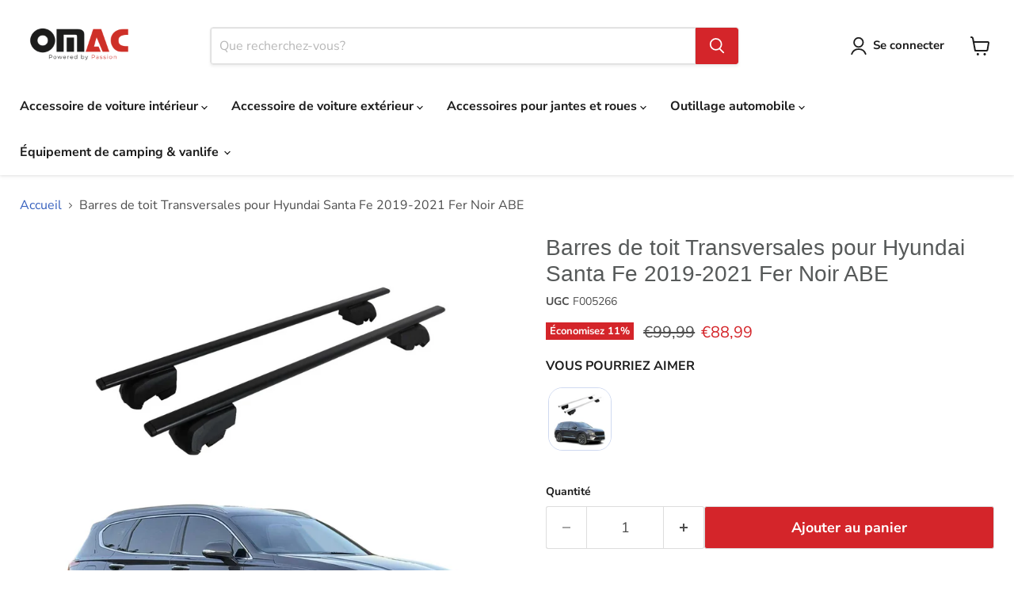

--- FILE ---
content_type: text/javascript; charset=utf-8
request_url: https://omacshop.fr/products/beta-barres-de-toit-transversales-pour-hyundai-santa-fe-2019-2021-noir.js
body_size: 2463
content:
{"id":7441355964611,"title":"Barres de toit Transversales pour Hyundai Santa Fe 2019-2021 Fer Noir ABE","handle":"beta-barres-de-toit-transversales-pour-hyundai-santa-fe-2019-2021-noir","description":"\u003cdiv class=\"ns2024_description\"\u003e\n\u003cp\u003eOMAC Barres de toit Transversales en Métal\r\n\r\nLes barres de toit transversales sur mesure d'OMAC sont le choix idéal pour votre véhicule. Optez pour la qualité et la performance.\r\n\r\nLe produit est robuste et hautement fonctionnel, offrant une protection optimale aux affaires transportées sur le toit de votre véhicule et vous permet de rouler en toute sécurité.\u003c\/p\u003e\n\u003cul\u003e\n\u003cli\u003eBarres de toit transversales de qualité supérieure spécifiques au modèle de véhicule\u003c\/li\u003e\n\u003cli\u003eConception aérodynamique, innovante ,sûre, et une installation facile, offrent praticité et sécurité\u003c\/li\u003e\n\u003cli\u003ePolyvalent et durable, convient aux porte-vélos, aux porte-skis\/planches, aux coffres de toit…\u003c\/li\u003e\n\u003cli\u003eCe produit convient uniquement aux véhicules équipés de rails de toit encastrées\u003c\/li\u003e\n\u003c\/ul\u003e\n\u003cp\u003e\u003c\/p\u003e\n\u003cp\u003eNote : Compatibles Uniquement avec les rails de toit encastrés.\u003cbr\u003eLes barres de toit transversales sont Conçu pour transporté divers équipements tels que des porte-vélos, des coffres de toit ou des porte-kayaks.\u003c\/p\u003e\n\u003cp\u003eLeur conception robuste les rend résistantes aux intempéries, aux rayures, à la corrosion et à la rouille, garantissant ainsi leur durabilité.\u003c\/p\u003e\n\u003cp\u003eFabriquées en Métal de haute qualité, ces barres de toit offrent une combinaison parfaite de légèreté et de résistance contre les conditions extérieures les plus exigeantes tout en offrant une résistance maximale.\u003cbr\u003eDe plus, elles ajoutent une couche supplémentaire de sécurité pour vos chargements précieux grâce à leur structure solide et sûre.\u003c\/p\u003e\n\u003cp\u003eLeur design aérodynamique contribue à réduire le bruit lors de la conduite et à optimiser la consommation de carburant.\u003c\/p\u003e\n\u003cp\u003eL'installation est rapide et pratique, et les barres de toit sont livrées avec les pièces de montage nécessaires ainsi que les instructions d'assemblage, sécurisez vos affaires puis commencez votre voyage.\u003c\/p\u003e\n\u003cp\u003eNote : Le fabricant ne peut être tenu responsable des dommages corporels ou matériels résultant d'un montage incorrect ou d'une utilisation inappropriée du produit. La modification du produit est strictement interdite. Vérifiez toujours que les barres de toit ou tout autre accessoire n'obstruent pas les toits ouvrants, les toits panoramiques ou en verre. De plus, assurez-vous de la compatibilité avec d'autres accessoires montés sur le toit pour une expérience sans accroc. La sécurité et l'utilisation correcte sont d'une importance capitale.\u003c\/p\u003e\n\u003cdiv class=\"container\"\u003e\u003cdiv class=\"download-links\"\u003e\n\u003ch2\u003eDocument d’installation\u003c\/h2\u003e\n\u003cul\u003e\n\u003cli\u003e\u003ca href=\"https:\/\/6241176.app.netsuite.com\/core\/media\/media.nl?id=22024621\u0026amp;c=6241176\u0026amp;h=Ib84wfayYOZA1MQJlNI-dnicVyU0IK1HRl8LnTg6UvmSbQ5t\u0026amp;_xt=.pdf\"\u003eDocument d’installation\u003c\/a\u003e\u003c\/li\u003e\n\u003cli\u003e\u003ca href=\"https:\/\/6241176.app.netsuite.com\/core\/media\/media.nl?id=26271216\u0026amp;c=6241176\u0026amp;h=g7smmM2lRA3OLS-4ccQkstqsZMhipIt18PVLJepcpkJWz_3G\u0026amp;_xt=.pdf\"\u003eTiefland PDF\u003c\/a\u003e\u003c\/li\u003e\n\u003c\/ul\u003e\n\u003c\/div\u003e\u003c\/div\u003e\n\u003c\/div\u003e","published_at":"2023-10-10T08:29:34+02:00","created_at":"2022-10-06T22:37:49+02:00","vendor":"OMTEC","type":"EXTERIOR : Racks \u0026 Carriers : Roof Racks : Roof Racks - Flush-mounted Roof Rails","tags":[],"price":8899,"price_min":8899,"price_max":8899,"available":true,"price_varies":false,"compare_at_price":9999,"compare_at_price_min":9999,"compare_at_price_max":9999,"compare_at_price_varies":false,"variants":[{"id":42158593245379,"title":"Default Title","option1":"Default Title","option2":null,"option3":null,"sku":"F005266","requires_shipping":true,"taxable":true,"featured_image":null,"available":true,"name":"Barres de toit Transversales pour Hyundai Santa Fe 2019-2021 Fer Noir ABE","public_title":null,"options":["Default Title"],"price":8899,"weight":6000,"compare_at_price":9999,"inventory_management":"shopify","barcode":"8683828141845","quantity_rule":{"min":1,"max":null,"increment":1},"quantity_price_breaks":[],"requires_selling_plan":false,"selling_plan_allocations":[]}],"images":["\/\/cdn.shopify.com\/s\/files\/1\/0527\/6801\/4531\/files\/media_6c62a9ed-f849-4020-8f7d-f9d92ef7b640.jpg?v=1757514668","\/\/cdn.shopify.com\/s\/files\/1\/0527\/6801\/4531\/files\/media_f343eefa-0a7f-411f-9665-109f503b426c.jpg?v=1757514668","\/\/cdn.shopify.com\/s\/files\/1\/0527\/6801\/4531\/files\/media_af57d12e-15f5-4c84-a871-4cca5565f967.jpg?v=1757514668","\/\/cdn.shopify.com\/s\/files\/1\/0527\/6801\/4531\/files\/media_c4cf750d-c984-47ab-830e-3f8cfdf43ea9.jpg?v=1757514668","\/\/cdn.shopify.com\/s\/files\/1\/0527\/6801\/4531\/files\/media_2bd08640-c3de-4a43-9eb1-43f72dca1761.jpg?v=1757514668","\/\/cdn.shopify.com\/s\/files\/1\/0527\/6801\/4531\/files\/media_5e6a9f2b-6413-461a-b00d-29ebbb4e0f55.jpg?v=1757514668","\/\/cdn.shopify.com\/s\/files\/1\/0527\/6801\/4531\/files\/media_6707464f-c7ed-49eb-ac7e-a5d5ef7ff451.jpg?v=1757514668","\/\/cdn.shopify.com\/s\/files\/1\/0527\/6801\/4531\/files\/media_40d4f432-fa4c-4679-8824-6124538b454c.jpg?v=1757514669","\/\/cdn.shopify.com\/s\/files\/1\/0527\/6801\/4531\/files\/media_bdef9bb1-c3a5-47c7-89db-b15923e7c8ac.jpg?v=1757514668","\/\/cdn.shopify.com\/s\/files\/1\/0527\/6801\/4531\/files\/media_3852e295-efcd-4055-b0c2-16bfcaa1a28d.jpg?v=1757514668"],"featured_image":"\/\/cdn.shopify.com\/s\/files\/1\/0527\/6801\/4531\/files\/media_6c62a9ed-f849-4020-8f7d-f9d92ef7b640.jpg?v=1757514668","options":[{"name":"Title","position":1,"values":["Default Title"]}],"url":"\/products\/beta-barres-de-toit-transversales-pour-hyundai-santa-fe-2019-2021-noir","media":[{"alt":null,"id":54428365160779,"position":1,"preview_image":{"aspect_ratio":1.0,"height":2048,"width":2048,"src":"https:\/\/cdn.shopify.com\/s\/files\/1\/0527\/6801\/4531\/files\/media_6c62a9ed-f849-4020-8f7d-f9d92ef7b640.jpg?v=1757514668"},"aspect_ratio":1.0,"height":2048,"media_type":"image","src":"https:\/\/cdn.shopify.com\/s\/files\/1\/0527\/6801\/4531\/files\/media_6c62a9ed-f849-4020-8f7d-f9d92ef7b640.jpg?v=1757514668","width":2048},{"alt":null,"id":54428365259083,"position":2,"preview_image":{"aspect_ratio":1.0,"height":1500,"width":1500,"src":"https:\/\/cdn.shopify.com\/s\/files\/1\/0527\/6801\/4531\/files\/media_f343eefa-0a7f-411f-9665-109f503b426c.jpg?v=1757514668"},"aspect_ratio":1.0,"height":1500,"media_type":"image","src":"https:\/\/cdn.shopify.com\/s\/files\/1\/0527\/6801\/4531\/files\/media_f343eefa-0a7f-411f-9665-109f503b426c.jpg?v=1757514668","width":1500},{"alt":null,"id":54428365324619,"position":3,"preview_image":{"aspect_ratio":1.0,"height":1500,"width":1500,"src":"https:\/\/cdn.shopify.com\/s\/files\/1\/0527\/6801\/4531\/files\/media_af57d12e-15f5-4c84-a871-4cca5565f967.jpg?v=1757514668"},"aspect_ratio":1.0,"height":1500,"media_type":"image","src":"https:\/\/cdn.shopify.com\/s\/files\/1\/0527\/6801\/4531\/files\/media_af57d12e-15f5-4c84-a871-4cca5565f967.jpg?v=1757514668","width":1500},{"alt":null,"id":54428365422923,"position":4,"preview_image":{"aspect_ratio":1.0,"height":1500,"width":1500,"src":"https:\/\/cdn.shopify.com\/s\/files\/1\/0527\/6801\/4531\/files\/media_c4cf750d-c984-47ab-830e-3f8cfdf43ea9.jpg?v=1757514668"},"aspect_ratio":1.0,"height":1500,"media_type":"image","src":"https:\/\/cdn.shopify.com\/s\/files\/1\/0527\/6801\/4531\/files\/media_c4cf750d-c984-47ab-830e-3f8cfdf43ea9.jpg?v=1757514668","width":1500},{"alt":null,"id":54428365521227,"position":5,"preview_image":{"aspect_ratio":1.0,"height":2048,"width":2048,"src":"https:\/\/cdn.shopify.com\/s\/files\/1\/0527\/6801\/4531\/files\/media_2bd08640-c3de-4a43-9eb1-43f72dca1761.jpg?v=1757514668"},"aspect_ratio":1.0,"height":2048,"media_type":"image","src":"https:\/\/cdn.shopify.com\/s\/files\/1\/0527\/6801\/4531\/files\/media_2bd08640-c3de-4a43-9eb1-43f72dca1761.jpg?v=1757514668","width":2048},{"alt":null,"id":54428365586763,"position":6,"preview_image":{"aspect_ratio":1.0,"height":1500,"width":1500,"src":"https:\/\/cdn.shopify.com\/s\/files\/1\/0527\/6801\/4531\/files\/media_5e6a9f2b-6413-461a-b00d-29ebbb4e0f55.jpg?v=1757514668"},"aspect_ratio":1.0,"height":1500,"media_type":"image","src":"https:\/\/cdn.shopify.com\/s\/files\/1\/0527\/6801\/4531\/files\/media_5e6a9f2b-6413-461a-b00d-29ebbb4e0f55.jpg?v=1757514668","width":1500},{"alt":null,"id":54428365652299,"position":7,"preview_image":{"aspect_ratio":1.0,"height":1500,"width":1500,"src":"https:\/\/cdn.shopify.com\/s\/files\/1\/0527\/6801\/4531\/files\/media_6707464f-c7ed-49eb-ac7e-a5d5ef7ff451.jpg?v=1757514668"},"aspect_ratio":1.0,"height":1500,"media_type":"image","src":"https:\/\/cdn.shopify.com\/s\/files\/1\/0527\/6801\/4531\/files\/media_6707464f-c7ed-49eb-ac7e-a5d5ef7ff451.jpg?v=1757514668","width":1500},{"alt":null,"id":54428365717835,"position":8,"preview_image":{"aspect_ratio":1.0,"height":1500,"width":1500,"src":"https:\/\/cdn.shopify.com\/s\/files\/1\/0527\/6801\/4531\/files\/media_40d4f432-fa4c-4679-8824-6124538b454c.jpg?v=1757514669"},"aspect_ratio":1.0,"height":1500,"media_type":"image","src":"https:\/\/cdn.shopify.com\/s\/files\/1\/0527\/6801\/4531\/files\/media_40d4f432-fa4c-4679-8824-6124538b454c.jpg?v=1757514669","width":1500},{"alt":null,"id":54428365783371,"position":9,"preview_image":{"aspect_ratio":1.0,"height":1500,"width":1500,"src":"https:\/\/cdn.shopify.com\/s\/files\/1\/0527\/6801\/4531\/files\/media_bdef9bb1-c3a5-47c7-89db-b15923e7c8ac.jpg?v=1757514668"},"aspect_ratio":1.0,"height":1500,"media_type":"image","src":"https:\/\/cdn.shopify.com\/s\/files\/1\/0527\/6801\/4531\/files\/media_bdef9bb1-c3a5-47c7-89db-b15923e7c8ac.jpg?v=1757514668","width":1500},{"alt":null,"id":54428365848907,"position":10,"preview_image":{"aspect_ratio":1.0,"height":1500,"width":1500,"src":"https:\/\/cdn.shopify.com\/s\/files\/1\/0527\/6801\/4531\/files\/media_3852e295-efcd-4055-b0c2-16bfcaa1a28d.jpg?v=1757514668"},"aspect_ratio":1.0,"height":1500,"media_type":"image","src":"https:\/\/cdn.shopify.com\/s\/files\/1\/0527\/6801\/4531\/files\/media_3852e295-efcd-4055-b0c2-16bfcaa1a28d.jpg?v=1757514668","width":1500}],"requires_selling_plan":false,"selling_plan_groups":[]}

--- FILE ---
content_type: text/javascript
request_url: https://omacshop.fr/cdn/shop/t/72/assets/halo-faqs.js?v=148898715340272759011738144194
body_size: -125
content:
class FAQs extends HTMLElement{constructor(){super(),this.filter=document.getElementById("haloFAQsFilter"),this.faqsPopup=document.getElementById("halo-faqs-popup"),this.filter&&(this.filterToggle=this.filter.querySelector("[data-faqs-filter]"),this.filterDropdown=this.filter.querySelector(".faqs-filterDropdown-menu"),this.filterDropdownArrow=this.filterToggle.querySelector("[data-dropdown-arrow]"),this.filterToggle&&this.filterToggle.addEventListener("click",this.onClickFilterHandler.bind(this)),this.filterDropdown.querySelector(".text")&&this.filterDropdown.querySelectorAll(".text").forEach(filterButton=>{filterButton.addEventListener("click",this.onClickFilterButtonHandler.bind(this))})),this.querySelector(".faqs")&&this.querySelectorAll(".card-header").forEach(headerButton=>{headerButton.addEventListener("click",this.onClickHeaderButtonHandler.bind(this))}),document.body.addEventListener("click",this.onBodyClickEvent.bind(this))}onClickFilterHandler(){this.filterDropdown.classList.contains("is-show")?(this.filterDropdown.classList.remove("is-show"),this.filterDropdownArrow.classList.remove("active")):(this.filterDropdown.classList.add("is-show"),this.filterDropdownArrow.classList.add("active"))}onClickFilterButtonHandler(event){var btn=event.target.closest("li");if(!btn.classList.contains("is-active")){var filterValue=btn.getAttribute("data-value"),filterText=event.target.innerText;this.filterToggle.querySelector(".text").innerText=filterText,this.filterDropdown.querySelectorAll("li").forEach(element=>{element.classList.remove("is-active")}),btn.classList.add("is-active"),filterValue!=null?this.querySelectorAll(".faqs-paragraph").forEach(element=>{var id=element.getAttribute("id");id==filterValue?(element.classList.remove("is-hidden"),element.classList.add("is-active")):(element.classList.remove("is-active"),element.classList.add("is-hidden"))}):this.querySelectorAll(".faqs-paragraph").forEach(element=>{element.classList.remove("is-hidden","is-active")}),this.filterDropdown.classList.remove("is-show"),this.filterDropdownArrow.classList.remove("active")}}onClickHeaderButtonHandler(event){const btn=event.currentTarget,content=btn.nextElementSibling;btn.classList.toggle("collapsed"),content.style.maxHeight?content.style.maxHeight=null:content.style.maxHeight=content.scrollHeight+"px"}onBodyClickEvent(event){event.target.closest("[data-faqs-filter]")==null&&this.filterDropdown.classList.contains("is-show")&&(this.filterDropdown.classList.remove("is-show"),this.filterDropdownArrow.classList.remove("active"))}}customElements.define("faqs-item",FAQs);
//# sourceMappingURL=/cdn/shop/t/72/assets/halo-faqs.js.map?v=148898715340272759011738144194
